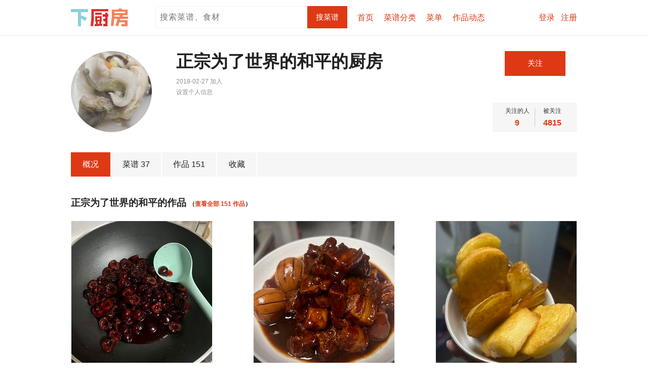

--- FILE ---
content_type: text/html;charset=UTF-8
request_url: https://www.xiachufang.com/cook/126136711/
body_size: 7504
content:

<!DOCTYPE html>

<!--[if lt IE 7]> <html class="lt-ie9 lt-ie8 lt-ie7 show-anti-ie"> <![endif]-->
<!--[if IE 7]>    <html class="lt-ie9 lt-ie8 show-anti-ie"> <![endif]-->
<!--[if IE 8]>    <html xmlns:ng="http://angularjs.org" class="lt-ie9"> <![endif]-->
<!--[if gt IE 8]><!--> <html class=""> <!--<![endif]-->

<head>
  


    <title>正宗为了世界的和平的下厨房个人主页_下厨房</title>

    <meta charset="utf-8">
    <meta http-equiv="X-UA-Compatible" content="IE=edge,chrome=1">
    <meta http-equiv="content-type" content="text/html;charset=UTF-8;">
    <meta http-equiv="x-dns-prefetch-control" content="on">
    <link rel="dns-prefetch" href="//s.chuimg.com">
    <meta name="viewport" content="width=device-width">
    <meta name="apple-itunes-app" content="app-id=460979760"/>
    <meta name="baidu-site-verification" content="HNAbHIxmbo" />
    <meta name="renderer" content="webkit">
    <link href="https://s.chuimg.com/favicon.ico" rel="shortcut icon">

    <script src="//dup.baidustatic.com/js/ds.js"></script>
  

<link rel="canonical" href="https://www.xiachufang.com/cook/126136711/">
<link rel="alternate" media="only screen and (max-width: 640px)" href="https://m.xiachufang.com/cook/126136711/">
<link rel="alternate" media="handheld" href="https://m.xiachufang.com/cook/126136711/">


<meta name="keywords" content="正宗为了世界的和平,正宗为了世界的和平创建的菜谱,正宗为了世界的和平上传的作品,正宗为了世界的和平收藏的菜单">
<meta name="description" content="正宗为了世界的和平的下厨房个人主页">

  


<link href="//sv2.chuimg.com/dist/e44007688e27066ab2d6.css" rel="stylesheet" type="text/css">

<link href="//sv2.chuimg.com/dist/7f53399a074d1bc82e45.css" rel="stylesheet" type="text/css">

  <!--[if IE 8]>
  <script src="https://s.chuimg.com/js/2013/lib/es5-shim.min.js"></script>
  <script src="https://s.chuimg.com/js/2013/lib/es5-sham.min.js"></script>
  <script src="https://s.chuimg.com/js/2013/lib/console-polyfill.js"></script>
  <script>
    document.createElement('ng-include');
    document.createElement('ng-pluralize');
    document.createElement('ng-view');

    // Optionally these for CSS
    document.createElement('ng:include');
    document.createElement('ng:pluralize');
    document.createElement('ng:view');
  </script>
  <![endif]-->
  <script>
var _hmt = _hmt || [];
(function() {
  var hm = document.createElement("script");
  hm.src = "https://hm.baidu.com/hm.js?ecd4feb5c351cc02583045a5813b5142";
  var s = document.getElementsByTagName("script")[0];
  s.parentNode.insertBefore(hm, s);
})();
</script>

  

<script type="text/javascript">
  (function(para) {
    var p = para.sdk_url, n = para.name, w = window, d = document, s = 'script',x = null,y = null;
    if(typeof(w['sensorsDataAnalytic201505']) !== 'undefined') {
        return false;
    }
    w['sensorsDataAnalytic201505'] = n;
    w[n] = w[n] || function(a) {return function() {(w[n]._q = w[n]._q || []).push([a, arguments]);}};
    var ifs = ['track','quick','register','registerPage','registerOnce','clearAllRegister','trackSignup', 'trackAbtest', 'setProfile','setOnceProfile','appendProfile', 'incrementProfile', 'deleteProfile', 'unsetProfile', 'identify','login','logout','trackLink','clearAllRegister'];
    for (var i = 0; i < ifs.length; i++) {
      w[n][ifs[i]] = w[n].call(null, ifs[i]);
    }
    if (!w[n]._t) {
      x = d.createElement(s), y = d.getElementsByTagName(s)[0];
      x.async = 1;
      x.src = p;
      y.parentNode.insertBefore(x, y);
      w[n].para = para;
    }
  })({
      sdk_url: '//s.chuimg.com/upload/sensorsdata-1.12.18.min.js',
      name: 'sensors',
      server_url:('https:' == document.location.protocol ? 'https://' : 'http://') +'trackbeat.xiachufang.com/sa?project=xcf',
      heatmap_url: '//s.chuimg.com/upload/heatmap-1.12.18.min.js',
      heatmap: {
        clickmap:'default',
        scroll_notice_map: 'default'
      },
      debug_mode: false,
      use_client_time: true,
      use_app_track: true,
      show_log: false
    });
    function getCookie (name) {
      var arr = document.cookie.match(new RegExp('(^| )' + name + '=([^;]*)(;|$)'))
      if (arr != null) {
        return unescape(arr[2])
      }
      return ''
    }
    function getPDID () {
      var pdid = localStorage.getItem('xcf_pdid')
      if (!pdid) {
        pdid = Math.random().toString().slice(2, 15)
        localStorage.setItem('xcf_pdid', pdid)
      }
      return pdid
    }
    var userId = getCookie('user_id');
    var presetProperties = {
      $referrer: document.referrer,
      $referrer_host: document.referrer && document.referrer.split('/')[2],
      $url: location.href,
      $url_path: location.pathname,
      $title: document.title,
      $os: /ipad|iphone|ipod/i.test(navigator.userAgent) ? 'iOS' : 'Android',
      $ua: navigator.userAgent,
      pdid: getPDID()
    };
    if (userId) {
      sensors.login(userId);
      presetProperties['xcf_user_id'] = +userId
    }
    sensors.registerPage(presetProperties);
    sensors.quick('autoTrack', presetProperties);
</script>

  




<script type="text/javascript">
_gaq=[['_setAccount', 'UA-22069234-1'],
      ['_setCustomVar', 1, 'user', 'anonymous', 3],
      ['_setCustomVar', 4, 'dish_title', 'dish_title_2', 3],
      ['_setCustomVar', 5, 'recommend_recipe_list', 'recommend_recipe_list_1', 3],
      ['_trackPageview'],['_trackPageLoadTime']];


(function(){
    var ga = document.createElement('script');
    ga.type = 'text/javascript';
    ga.async = true;
    ga.src = ('https:' == document.location.protocol ? 'https://ssl' : 'http://www') + '.google-analytics.com/ga.js';
    var s = document.getElementsByTagName('script')[0]; s.parentNode.insertBefore(ga, s);
})()
</script>

</head>



<body>

<!--[if IE]>
<div class="anti-ie hidden">
  <div class="wrapper">
    <div class="collapsed">
    啊！页面乱了！因为下厨房不再支持IE8以下版本，我们推荐你<a target="_blank" href="https://ie.microsoft.com" rel="nofollow">更新你的浏览器</a>，或使用<a href="https://www.baidu.com/s?wd=%E6%B5%8F%E8%A7%88%E5%99%A8" rel="nofollow" target="_blank">其他浏览器</a>。
    <a href="javascript:void(0)" class="button open">为什么</a>
    </div>

    <div class="expanded pure-g hidden">
      <div class="pure-u-1-4">
        <div class="title bold-font">
        IE的故事
        </div>
      </div>
      <div class="pure-u-1-2">
        <div class="story ">
          <img src="https://s.chuimg.com/pic/2013/ie-story.png" alt="IE的故事">
        </div>
      </div>
      <div class="pure-u-1-4 align-right">
        <a href="javascript:void(0)" class="normal-font gray-link close">关闭</a>
      </div>
    </div>
  </div>
</div>
<![endif]-->

<div class="popup-layer">

<div class="dish-popup-bg"></div>
<div class="dish-popup" id="dishPopup">
    <div class="dish-popup-close"><img src="https://s.chuimg.com/pic/2013/dish_close.gif" width="64" height="64"></div>
    <div class="content page-container pure-g"></div>
</div>

</div>

<div class="topbar-outer has-bottom-border">
  <div class="topbar-container">
    <div class="topbar">
      




  <div class="pure-g">
    <div class="pure-u-1-6">
      <a href="/" class="logo">下厨房</a>
    </div>
    <div class="pure-u-5-6">
      <div class="float-left">
          <form class="search" action="/search/">
              <input type="text" name="keyword" class="typeahead float-left" value="" placeholder="搜索菜谱、食材">
              <input type="hidden" name="cat" value="1001">
              <input type="submit" value="搜菜谱" class="button float-left">
          </form>
      </div>
      <div class="float-left">
          <ul class="site-nav plain pure-g">
            <li class="pure-u"><a href="/" data-ga-event="公共页面/导航栏/$text">首页</a></li>
            <li class="topbar-cats pure-u">
            <a href="/category/" class="block-link" data-ga-event="公共页面/导航栏/$text"><span>菜谱分类</span></a>
            <div class="topbar-cats-submenu hidden">
              <div class="topbar-cats-submenu-bg">
              
                
                <ul class="plain">
                    <li class='topbar-cat-head'>常用主题</li>
                    <li><a href="/category/40076/" title="家常菜菜谱大全" data-ga-event="公共页面/导航栏/$text">家常菜</a></li>
                    <li><a href="/category/40077/" title="快手菜菜谱大全" data-ga-event="公共页面/导航栏/$text">快手菜</a></li>
                    <li><a href="/category/40078/" title="下饭菜菜谱大全" data-ga-event="公共页面/导航栏/$text">下饭菜</a></li>
                    <li><a href="/category/40071/" title="早餐菜谱大全" data-ga-event="公共页面/导航栏/$text">早餐</a></li>
                    <li><a href="/category/30048/" title="减肥菜谱大全" data-ga-event="公共页面/导航栏/$text">减肥</a></li>
                    <li><a href="/category/20130/" title="汤羹菜谱大全" data-ga-event="公共页面/导航栏/$text">汤羹</a></li>
                    <li><a href="/category/51761/" title="烘焙菜谱大全" data-ga-event="公共页面/导航栏/$text">烘焙</a></li>
                    <li><a href="/category/40073/" title="小吃菜谱大全" data-ga-event="公共页面/导航栏/$text">小吃</a></li>
                </ul>
                <ul class="plain">
                    <li class='topbar-cat-head'>常见食材</li>
                    <li><a href="/category/731/" title="猪肉做法大全" data-ga-event="公共页面/导航栏/$text">猪肉</a></li>
                    <li><a href="/category/1136/" title="鸡肉做法大全" data-ga-event="公共页面/导航栏/$text">鸡肉</a></li>
                    <li><a href="/category/1445/" title="牛肉做法大全" data-ga-event="公共页面/导航栏/$text">牛肉</a></li>
                    <li><a href="/category/957/" title="鱼做法大全" data-ga-event="公共页面/导航栏/$text">鱼</a></li>
                    <li><a href="/category/394/" title="鸡蛋做法大全" data-ga-event="公共页面/导航栏/$text">鸡蛋</a></li>
                    <li><a href="/category/206/" title="土豆做法大全" data-ga-event="公共页面/导航栏/$text">土豆</a></li>
                    <li><a href="/category/178/" title="茄子做法大全" data-ga-event="公共页面/导航栏/$text">茄子</a></li>
                    <li><a href="/category/80/" title="豆腐做法大全" data-ga-event="公共页面/导航栏/$text">豆腐</a></li>
                </ul>
                <ul class="plain">
                    <li class='topbar-cat-head'>时令食材</li>
                    <li>
                    <a href="/category/1128/" title="草莓做法大全" data-ga-event="公共页面/导航栏/$text">草莓</a>
                    <span class="topbar-cat-score">
                        9.8
                    </span>
                    </li>
                    <li>
                    <a href="/category/4359/" title="萝卜做法大全" data-ga-event="公共页面/导航栏/$text">萝卜</a>
                    <span class="topbar-cat-score">
                        9.6
                    </span>
                    </li>
                    <li>
                    <a href="/category/1105/" title="白菜做法大全" data-ga-event="公共页面/导航栏/$text">白菜</a>
                    <span class="topbar-cat-score">
                        9.5
                    </span>
                    </li>
                    <li>
                    <a href="/category/886/" title="芋头做法大全" data-ga-event="公共页面/导航栏/$text">芋头</a>
                    <span class="topbar-cat-score">
                        7.2
                    </span>
                    </li>
                    <li>
                    <a href="/category/211/" title="菠菜做法大全" data-ga-event="公共页面/导航栏/$text">菠菜</a>
                    <span class="topbar-cat-score">
                        6.8
                    </span>
                    </li>
                    <li>
                    <a href="/category/731/" title="猪肉做法大全" data-ga-event="公共页面/导航栏/$text">猪肉</a>
                    <span class="topbar-cat-score">
                        6.6
                    </span>
                    </li>
                    <li>
                    <a href="/category/1176/" title="娃娃菜做法大全" data-ga-event="公共页面/导航栏/$text">娃娃菜</a>
                    <span class="topbar-cat-score">
                        6.4
                    </span>
                    </li>
                    <li>
                    <a href="/category/1304/" title="五花肉做法大全" data-ga-event="公共页面/导航栏/$text">五花肉</a>
                    <span class="topbar-cat-score">
                        6.2
                    </span>
                    </li>
                </ul>
                <div class="topbar-cats-submenu-bottom"><a href="/category/" data-ga-event="公共页面/导航栏/$text">查看全部分类</a></div>
              
              </div>
            </div>
            </li>
            <li class="pure-u"><a href="/explore/menu/collect/" data-ga-event="公共页面/导航栏/$text">菜单</a></li>
            <li class="pure-u"><a href="/activity/" data-ga-event="公共页面/导航栏/$text" rel="nofollow">作品动态</a></li>
          </ul>
        </div>
        <div class="float-right clearfix">
          <div class="user-action">
              <a href="/auth/login/" data-ga-event="公共页面/导航栏/$text" rel="nofollow">登录</a>&nbsp;&nbsp;
              <a href="/auth/apply/" data-ga-event="公共页面/导航栏/$text" rel="nofollow">注册</a>
          </div>
      </div>
    </div>
  </div>


    </div>
  </div>
</div>



<div class="page-outer">
  <!--begin of page-container-->
  <div class="page-container">
    
    



<div class="pure-g pb40">
  <!-- left avatar -->
  <div class="pure-u-5-24 people-base-left avatar">
    <img src="https://i2.chuimg.com/6cc3244fa2114998ac19809cdbff7f6a_1080w_1080h.jpg?imageView2/1/w/160/h/160/interlace/1/q/75" alt="正宗为了世界的和平的厨房">
  </div>
  <!-- left avatar -->

  <!-- middle info -->
  <div class="pure-u-5-8 font12 pr30">
    <h1 class="page-title mb10">
      正宗为了世界的和平的厨房
    </h1>

    <!-- basic info -->
    <div class="gray-font">
      <div>
          




          <span class="display-inline-block">2018-02-27 加入</span>
      </div>
      <a href="/account/basic/" class="gray-link font12">设置个人信息</a>
      <div>
        
      </div>
    </div>
    <!-- basic info -->

    <!-- desc -->
      <div class="people-base-desc dark-gray-font mt10"></div>
    <!-- desc -->
  </div>
  <!-- middle info -->

  <!-- right extra -->
  <div class="pure-u-1-6 align-center people-base-right pos-r">
    <div class="people-base-follow">
          <a class="button large-button follow-button" href="/auth/login/">关注</a>
    </div>
    <div class="follow-wrap block-bg p10 pl15 pr15 pure-g w100">
      <div class="pure-u-1-2 following-num">
        <div class="font12 dark-gray-font mb10">关注的人</div>
        <div><a href="/cook/126136711/following_users/" class="bold font16" rel="nofollow">9</a></div>
      </div>
      <div class="pure-u-1-2">
        <div class="font12 dark-gray-font mb10">被关注</div>
        <div><a href="/cook/126136711/followers/" class="bold font16" rel="nofollow">4815</a></div>
      </div>
    </div>
  </div>
  <!-- right extra -->
</div>

<!-- people profile nav -->
<div class="mb35">
  
<div class="tab-bar pure-g" id="">
  
  <ul class="plain pure-g">
        <li class=" active">
          <span>概况</span>
        </li>
        <li class="">
          
          <a href="/cook/126136711/created/"><span>菜谱 37</span></a>
        </li>
        <li class="">
          
          <a href="/cook/126136711/cooked/"><span>作品 151</span></a>
        </li>
        <li class="">
          
          <a href="/cook/126136711/recipe_list/"><span>收藏</span></a>
        </li>
  </ul>
</div>

</div>
<!-- people profile nav -->





<div class="people-home-main">
      <!-- dishes section -->
      <div class="block">
        <h3>正宗为了世界的和平的作品  <span class="font12">（<a href="/cook/126136711/cooked/">查看全部 151 作品</a>）</span></h3>
        <div class="ias-container">
          
<div class="dishes-280-full-width-list">
  <ul class="plain pure-g">
      <li class="pure-u">
        
<div class="dish-280 dish-280-no-author white-bg has-border" data-digged="false" data-id="191871308" role="dish">
  <div class="cover">
    <img src="[data-uri]" data-src="https://i2.chuimg.com/50b864d6d0f54d36a56ae630f731245f_1276w_1702h.jpg?imageView2/1/w/280/h/280/interlace/1/q/75" alt="2024年05月14日" width="280" height="280">
    <a href="/dish/191871308/" title="2024年05月14日" class="link-layer cover-link"></a>
    <a href="/auth/login/" rel="nofollow" class="plain digg-link login"></a>
  </div>
  <p class="name ellipsis red-font">
    <a href="/dish/191871308/">2024年05月14日</a>&nbsp;
  </p>
  <p class="desc">
  过年吃不完的车厘子，炒成果酱
  </p>
  <div class="stats pure-g">
    <p class="pure-u-1-2">2024-05-14</p>
    <p class="pure-u-1-2 align-right">
      &nbsp;<span class="n-diggs">3</span>&nbsp;&nbsp;
      <span class="n-comments">0</span>
    </p>
  </div>
  <div class="author clearfix ellipsis">
      <a href="/cook/126136711/" title="正宗为了世界的和平" class="avatar-link avatar">
        <img src="[data-uri]" data-src="https://i2.chuimg.com/6cc3244fa2114998ac19809cdbff7f6a_1080w_1080h.jpg?imageView2/1/w/30/h/30/interlace/1/q/75" alt="正宗为了世界的和平" width="30" height="30">
          正宗为了世界的和平
      </a>
    
  </div>
</div>

      </li>
      <li class="pure-u">
        
<div class="dish-280 dish-280-no-author white-bg has-border" data-digged="false" data-id="191871302" role="dish">
  <div class="cover">
    <img src="[data-uri]" data-src="https://i2.chuimg.com/87f6ae8c9f0f46c7bb5d9eddc882d190_1276w_1702h.jpg?imageView2/1/w/280/h/280/interlace/1/q/75" alt="2024年05月14日" width="280" height="280">
    <a href="/dish/191871302/" title="2024年05月14日" class="link-layer cover-link"></a>
    <a href="/auth/login/" rel="nofollow" class="plain digg-link login"></a>
  </div>
  <p class="name ellipsis red-font">
    <a href="/dish/191871302/">2024年05月14日</a>&nbsp;
  </p>
  <p class="desc">
  家家都有的红烧肉，加了山楂
  </p>
  <div class="stats pure-g">
    <p class="pure-u-1-2">2024-05-14</p>
    <p class="pure-u-1-2 align-right">
      &nbsp;<span class="n-diggs">1</span>&nbsp;&nbsp;
      <span class="n-comments">0</span>
    </p>
  </div>
  <div class="author clearfix ellipsis">
      <a href="/cook/126136711/" title="正宗为了世界的和平" class="avatar-link avatar">
        <img src="[data-uri]" data-src="https://i2.chuimg.com/6cc3244fa2114998ac19809cdbff7f6a_1080w_1080h.jpg?imageView2/1/w/30/h/30/interlace/1/q/75" alt="正宗为了世界的和平" width="30" height="30">
          正宗为了世界的和平
      </a>
    
  </div>
</div>

      </li>
      <li class="pure-u">
        
<div class="dish-280 dish-280-no-author white-bg has-border" data-digged="false" data-id="191871293" role="dish">
  <div class="cover">
    <img src="[data-uri]" data-src="https://i2.chuimg.com/953c161bdd2d491a955af5c77168edf6_1280w_1707h.jpg?imageView2/1/w/280/h/280/interlace/1/q/75" alt="2024年05月14日" width="280" height="280">
    <a href="/dish/191871293/" title="2024年05月14日" class="link-layer cover-link"></a>
    <a href="/auth/login/" rel="nofollow" class="plain digg-link login"></a>
  </div>
  <p class="name ellipsis red-font">
    <a href="/dish/191871293/">2024年05月14日</a>&nbsp;
  </p>
  <p class="desc">
  炸馒头片
  </p>
  <div class="stats pure-g">
    <p class="pure-u-1-2">2024-05-14</p>
    <p class="pure-u-1-2 align-right">
      &nbsp;<span class="n-diggs">1</span>&nbsp;&nbsp;
      <span class="n-comments">0</span>
    </p>
  </div>
  <div class="author clearfix ellipsis">
      <a href="/cook/126136711/" title="正宗为了世界的和平" class="avatar-link avatar">
        <img src="[data-uri]" data-src="https://i2.chuimg.com/6cc3244fa2114998ac19809cdbff7f6a_1080w_1080h.jpg?imageView2/1/w/30/h/30/interlace/1/q/75" alt="正宗为了世界的和平" width="30" height="30">
          正宗为了世界的和平
      </a>
    
  </div>
</div>

      </li>
      <li class="pure-u">
        
<div class="dish-280 dish-280-no-author white-bg has-border" data-digged="false" data-id="191871290" role="dish">
  <div class="cover">
    <img src="[data-uri]" data-src="https://i2.chuimg.com/c57d89ded54847778c39a62aed358b7c_1280w_1707h.jpg?imageView2/1/w/280/h/280/interlace/1/q/75" alt="2024年05月14日" width="280" height="280">
    <a href="/dish/191871290/" title="2024年05月14日" class="link-layer cover-link"></a>
    <a href="/auth/login/" rel="nofollow" class="plain digg-link login"></a>
  </div>
  <p class="name ellipsis red-font">
    <a href="/dish/191871290/">2024年05月14日</a>&nbsp;
  </p>
  <p class="desc">
  清炒沙虫
  </p>
  <div class="stats pure-g">
    <p class="pure-u-1-2">2024-05-14</p>
    <p class="pure-u-1-2 align-right">
      &nbsp;<span class="n-diggs">1</span>&nbsp;&nbsp;
      <span class="n-comments">0</span>
    </p>
  </div>
  <div class="author clearfix ellipsis">
      <a href="/cook/126136711/" title="正宗为了世界的和平" class="avatar-link avatar">
        <img src="[data-uri]" data-src="https://i2.chuimg.com/6cc3244fa2114998ac19809cdbff7f6a_1080w_1080h.jpg?imageView2/1/w/30/h/30/interlace/1/q/75" alt="正宗为了世界的和平" width="30" height="30">
          正宗为了世界的和平
      </a>
    
  </div>
</div>

      </li>
      <li class="pure-u">
        
<div class="dish-280 dish-280-no-author white-bg has-border" data-digged="false" data-id="191871283" role="dish">
  <div class="cover">
    <img src="[data-uri]" data-src="https://i2.chuimg.com/28c5254307864765ba9b7a001726f9ca_1276w_1702h.jpg?imageView2/1/w/280/h/280/interlace/1/q/75" alt="2024年05月14日" width="280" height="280">
    <a href="/dish/191871283/" title="2024年05月14日" class="link-layer cover-link"></a>
    <a href="/auth/login/" rel="nofollow" class="plain digg-link login"></a>
  </div>
  <p class="name ellipsis red-font">
    <a href="/dish/191871283/">2024年05月14日</a>&nbsp;
  </p>
  <p class="desc">
  烧猪心鸡杂
  </p>
  <div class="stats pure-g">
    <p class="pure-u-1-2">2024-05-14</p>
    <p class="pure-u-1-2 align-right">
      &nbsp;<span class="n-diggs">1</span>&nbsp;&nbsp;
      <span class="n-comments">0</span>
    </p>
  </div>
  <div class="author clearfix ellipsis">
      <a href="/cook/126136711/" title="正宗为了世界的和平" class="avatar-link avatar">
        <img src="[data-uri]" data-src="https://i2.chuimg.com/6cc3244fa2114998ac19809cdbff7f6a_1080w_1080h.jpg?imageView2/1/w/30/h/30/interlace/1/q/75" alt="正宗为了世界的和平" width="30" height="30">
          正宗为了世界的和平
      </a>
    
  </div>
</div>

      </li>
      <li class="pure-u">
        
<div class="dish-280 dish-280-no-author white-bg has-border" data-digged="false" data-id="191871278" role="dish">
  <div class="cover">
    <img src="[data-uri]" data-src="https://i2.chuimg.com/fcd6ac913e5743608891ab1f71c0a668_1276w_1702h.jpg?imageView2/1/w/280/h/280/interlace/1/q/75" alt="2024年05月14日" width="280" height="280">
    <a href="/dish/191871278/" title="2024年05月14日" class="link-layer cover-link"></a>
    <a href="/auth/login/" rel="nofollow" class="plain digg-link login"></a>
  </div>
  <p class="name ellipsis red-font">
    <a href="/dish/191871278/">2024年05月14日</a>&nbsp;
  </p>
  <p class="desc">
  炸葱头
  </p>
  <div class="stats pure-g">
    <p class="pure-u-1-2">2024-05-14</p>
    <p class="pure-u-1-2 align-right">
      &nbsp;<span class="n-diggs">1</span>&nbsp;&nbsp;
      <span class="n-comments">0</span>
    </p>
  </div>
  <div class="author clearfix ellipsis">
      <a href="/cook/126136711/" title="正宗为了世界的和平" class="avatar-link avatar">
        <img src="[data-uri]" data-src="https://i2.chuimg.com/6cc3244fa2114998ac19809cdbff7f6a_1080w_1080h.jpg?imageView2/1/w/30/h/30/interlace/1/q/75" alt="正宗为了世界的和平" width="30" height="30">
          正宗为了世界的和平
      </a>
    
  </div>
</div>

      </li>
      <li class="pure-u">
        
<div class="dish-280 dish-280-no-author white-bg has-border" data-digged="false" data-id="191871274" role="dish">
  <div class="cover">
    <img src="[data-uri]" data-src="https://i2.chuimg.com/086378d8083b40c19cb0fe3eb984e542_1280w_1707h.jpg?imageView2/1/w/280/h/280/interlace/1/q/75" alt="2024年05月14日" width="280" height="280">
    <a href="/dish/191871274/" title="2024年05月14日" class="link-layer cover-link"></a>
    <a href="/auth/login/" rel="nofollow" class="plain digg-link login"></a>
  </div>
  <p class="name ellipsis red-font">
    <a href="/dish/191871274/">2024年05月14日</a>&nbsp;
  </p>
  <p class="desc">
  鹌鹑蛋皮奶
  </p>
  <div class="stats pure-g">
    <p class="pure-u-1-2">2024-05-14</p>
    <p class="pure-u-1-2 align-right">
      &nbsp;<span class="n-diggs">1</span>&nbsp;&nbsp;
      <span class="n-comments">0</span>
    </p>
  </div>
  <div class="author clearfix ellipsis">
      <a href="/cook/126136711/" title="正宗为了世界的和平" class="avatar-link avatar">
        <img src="[data-uri]" data-src="https://i2.chuimg.com/6cc3244fa2114998ac19809cdbff7f6a_1080w_1080h.jpg?imageView2/1/w/30/h/30/interlace/1/q/75" alt="正宗为了世界的和平" width="30" height="30">
          正宗为了世界的和平
      </a>
    
  </div>
</div>

      </li>
      <li class="pure-u">
        
<div class="dish-280 dish-280-no-author white-bg has-border" data-digged="false" data-id="191871268" role="dish">
  <div class="cover">
    <img src="[data-uri]" data-src="https://i2.chuimg.com/e1280d3529714110b01550171d318c72_1280w_1707h.jpg?imageView2/1/w/280/h/280/interlace/1/q/75" alt="2024年05月14日" width="280" height="280">
    <a href="/dish/191871268/" title="2024年05月14日" class="link-layer cover-link"></a>
    <a href="/auth/login/" rel="nofollow" class="plain digg-link login"></a>
  </div>
  <p class="name ellipsis red-font">
    <a href="/dish/191871268/">2024年05月14日</a>&nbsp;
  </p>
  <p class="desc">
  小完美蒸蛋
  </p>
  <div class="stats pure-g">
    <p class="pure-u-1-2">2024-05-14</p>
    <p class="pure-u-1-2 align-right">
      &nbsp;<span class="n-diggs">1</span>&nbsp;&nbsp;
      <span class="n-comments">0</span>
    </p>
  </div>
  <div class="author clearfix ellipsis">
      <a href="/cook/126136711/" title="正宗为了世界的和平" class="avatar-link avatar">
        <img src="[data-uri]" data-src="https://i2.chuimg.com/6cc3244fa2114998ac19809cdbff7f6a_1080w_1080h.jpg?imageView2/1/w/30/h/30/interlace/1/q/75" alt="正宗为了世界的和平" width="30" height="30">
          正宗为了世界的和平
      </a>
    
  </div>
</div>

      </li>
      <li class="pure-u">
        
<div class="dish-280 dish-280-no-author white-bg has-border" data-digged="false" data-id="191871261" role="dish">
  <div class="cover">
    <img src="[data-uri]" data-src="https://i2.chuimg.com/8e7e3cab2d4f4527b701cc0b411a072c_1280w_1707h.jpg?imageView2/1/w/280/h/280/interlace/1/q/75" alt="2024年05月14日" width="280" height="280">
    <a href="/dish/191871261/" title="2024年05月14日" class="link-layer cover-link"></a>
    <a href="/auth/login/" rel="nofollow" class="plain digg-link login"></a>
  </div>
  <p class="name ellipsis red-font">
    <a href="/dish/191871261/">2024年05月14日</a>&nbsp;
  </p>
  <p class="desc">
  随便卤牛肉
  </p>
  <div class="stats pure-g">
    <p class="pure-u-1-2">2024-05-14</p>
    <p class="pure-u-1-2 align-right">
      &nbsp;<span class="n-diggs">1</span>&nbsp;&nbsp;
      <span class="n-comments">0</span>
    </p>
  </div>
  <div class="author clearfix ellipsis">
      <a href="/cook/126136711/" title="正宗为了世界的和平" class="avatar-link avatar">
        <img src="[data-uri]" data-src="https://i2.chuimg.com/6cc3244fa2114998ac19809cdbff7f6a_1080w_1080h.jpg?imageView2/1/w/30/h/30/interlace/1/q/75" alt="正宗为了世界的和平" width="30" height="30">
          正宗为了世界的和平
      </a>
    
  </div>
</div>

      </li>
      <li class="pure-u">
        
<div class="dish-280 dish-280-no-author white-bg has-border" data-digged="false" data-id="191871260" role="dish">
  <div class="cover">
    <img src="[data-uri]" data-src="https://i2.chuimg.com/e3ea596b61a546ae99460e7df5f6c615_1280w_1707h.jpg?imageView2/1/w/280/h/280/interlace/1/q/75" alt="2024年05月14日" width="280" height="280">
    <a href="/dish/191871260/" title="2024年05月14日" class="link-layer cover-link"></a>
    <a href="/auth/login/" rel="nofollow" class="plain digg-link login"></a>
  </div>
  <p class="name ellipsis red-font">
    <a href="/dish/191871260/">2024年05月14日</a>&nbsp;
  </p>
  <p class="desc">
  简餐鸭腿面
  </p>
  <div class="stats pure-g">
    <p class="pure-u-1-2">2024-05-14</p>
    <p class="pure-u-1-2 align-right">
      &nbsp;<span class="n-diggs">2</span>&nbsp;&nbsp;
      <span class="n-comments">0</span>
    </p>
  </div>
  <div class="author clearfix ellipsis">
      <a href="/cook/126136711/" title="正宗为了世界的和平" class="avatar-link avatar">
        <img src="[data-uri]" data-src="https://i2.chuimg.com/6cc3244fa2114998ac19809cdbff7f6a_1080w_1080h.jpg?imageView2/1/w/30/h/30/interlace/1/q/75" alt="正宗为了世界的和平" width="30" height="30">
          正宗为了世界的和平
      </a>
    
  </div>
</div>

      </li>
      <li class="pure-u">
        
<div class="dish-280 dish-280-no-author white-bg has-border" data-digged="false" data-id="191871256" role="dish">
  <div class="cover">
    <img src="[data-uri]" data-src="https://i2.chuimg.com/29bfff6e01344e33b4cbd69528eea673_1280w_1707h.jpg?imageView2/1/w/280/h/280/interlace/1/q/75" alt="2024年05月14日" width="280" height="280">
    <a href="/dish/191871256/" title="2024年05月14日" class="link-layer cover-link"></a>
    <a href="/auth/login/" rel="nofollow" class="plain digg-link login"></a>
  </div>
  <p class="name ellipsis red-font">
    <a href="/dish/191871256/">2024年05月14日</a>&nbsp;
  </p>
  <p class="desc">
  红烧鸡翅
  </p>
  <div class="stats pure-g">
    <p class="pure-u-1-2">2024-05-14</p>
    <p class="pure-u-1-2 align-right">
      &nbsp;<span class="n-diggs">0</span>&nbsp;&nbsp;
      <span class="n-comments">0</span>
    </p>
  </div>
  <div class="author clearfix ellipsis">
      <a href="/cook/126136711/" title="正宗为了世界的和平" class="avatar-link avatar">
        <img src="[data-uri]" data-src="https://i2.chuimg.com/6cc3244fa2114998ac19809cdbff7f6a_1080w_1080h.jpg?imageView2/1/w/30/h/30/interlace/1/q/75" alt="正宗为了世界的和平" width="30" height="30">
          正宗为了世界的和平
      </a>
    
  </div>
</div>

      </li>
      <li class="pure-u">
        
<div class="dish-280 dish-280-no-author white-bg has-border" data-digged="false" data-id="191871253" role="dish">
  <div class="cover">
    <img src="[data-uri]" data-src="https://i2.chuimg.com/583fea4c815d44a985cc5f4e87fd225d_1280w_1707h.jpg?imageView2/1/w/280/h/280/interlace/1/q/75" alt="2024年05月14日" width="280" height="280">
    <a href="/dish/191871253/" title="2024年05月14日" class="link-layer cover-link"></a>
    <a href="/auth/login/" rel="nofollow" class="plain digg-link login"></a>
  </div>
  <p class="name ellipsis red-font">
    <a href="/dish/191871253/">2024年05月14日</a>&nbsp;
  </p>
  <p class="desc">
  青柠肉片芋头
  </p>
  <div class="stats pure-g">
    <p class="pure-u-1-2">2024-05-14</p>
    <p class="pure-u-1-2 align-right">
      &nbsp;<span class="n-diggs">0</span>&nbsp;&nbsp;
      <span class="n-comments">0</span>
    </p>
  </div>
  <div class="author clearfix ellipsis">
      <a href="/cook/126136711/" title="正宗为了世界的和平" class="avatar-link avatar">
        <img src="[data-uri]" data-src="https://i2.chuimg.com/6cc3244fa2114998ac19809cdbff7f6a_1080w_1080h.jpg?imageView2/1/w/30/h/30/interlace/1/q/75" alt="正宗为了世界的和平" width="30" height="30">
          正宗为了世界的和平
      </a>
    
  </div>
</div>

      </li>
  </ul>
</div>

        </div>
      </div>
      <!-- dishes section -->

      <!-- recipes section -->
      <div class="block">
        <h3>正宗为了世界的和平的菜谱 <span class="font12">（<a href="/cook/126136711/created/">查看全部 37 菜谱</a>）</span></h3>
        
<div class="recipes-280-full-width-list">
  <ul class="plain pure-g">
      <li class="pure-u">
        
<div class="recipe-280 white-bg">
  <div class="cover">
    <a href="/recipe/106055831/" title="分鸡顺便干煎椒盐鸡皮" class="image-link" target="_blank"><img src="[data-uri]" data-src="https://i2.chuimg.com/1a528e958f0a427da774760ee23f3b87_684w_912h.jpg?imageView2/1/w/280/h/216/interlace/1/q/75" alt="分鸡顺便干煎椒盐鸡皮" width="280" height="216"></a>
  </div>
  <p class="name ellipsis red-font">
    <a href="/recipe/106055831/" target="_blank">分鸡顺便干煎椒盐鸡皮</a>
  </p>
  <div class="stats ellipsis">0 做过 26 收藏 | <a href="/cook/126136711/" class="gray-link">正宗为了世界的和平</a></div>
</div>

      </li>
      <li class="pure-u">
        
<div class="recipe-280 white-bg">
  <div class="cover">
    <a href="/recipe/106055824/" title="凉菜老醋花生" class="image-link" target="_blank"><img src="[data-uri]" data-src="https://i2.chuimg.com/1e5f4ed340124cdb9eb42d6b33cca929_684w_912h.jpg?imageView2/1/w/280/h/216/interlace/1/q/75" alt="凉菜老醋花生" width="280" height="216"></a>
  </div>
  <p class="name ellipsis red-font">
    <a href="/recipe/106055824/" target="_blank">凉菜老醋花生</a>
  </p>
  <div class="stats ellipsis">0 做过 133 收藏 | <a href="/cook/126136711/" class="gray-link">正宗为了世界的和平</a></div>
</div>

      </li>
      <li class="pure-u">
        
<div class="recipe-280 white-bg">
  <div class="cover">
    <a href="/recipe/106038433/" title="我也不知道卤鸡腿排和卤鸡腿有什么区别就做了的菜" class="image-link" target="_blank"><img src="[data-uri]" data-src="https://i2.chuimg.com/8486cd00a06042119e0357b7216c0ab6_684w_912h.jpg?imageView2/1/w/280/h/216/interlace/1/q/75" alt="我也不知道卤鸡腿排和卤鸡腿有什么区别就做了的菜" width="280" height="216"></a>
  </div>
  <p class="name ellipsis red-font">
    <a href="/recipe/106038433/" target="_blank">我也不知道卤鸡腿排和卤鸡腿有什么区别就做了的菜</a>
  </p>
  <div class="stats ellipsis">0 做过 98 收藏 | <a href="/cook/126136711/" class="gray-link">正宗为了世界的和平</a></div>
</div>

      </li>
      <li class="pure-u">
        
<div class="recipe-280 white-bg">
  <div class="cover">
    <a href="/recipe/104673125/" title="清蒸鱼届的高山–野生河鳗" class="image-link" target="_blank"><img src="[data-uri]" data-src="https://i2.chuimg.com/ae19f4213d3f4a2caa1d1492320bcc6a_788w_684h.jpg?imageView2/1/w/280/h/216/interlace/1/q/75" alt="清蒸鱼届的高山–野生河鳗" width="280" height="216"></a>
  </div>
  <p class="name ellipsis red-font">
    <a href="/recipe/104673125/" target="_blank">清蒸鱼届的高山–野生河鳗</a>
  </p>
  <div class="stats ellipsis">2 做过 121 收藏 | <a href="/cook/126136711/" class="gray-link">正宗为了世界的和平</a></div>
</div>

      </li>
      <li class="pure-u">
        
<div class="recipe-280 white-bg">
  <div class="cover">
    <a href="/recipe/104617048/" title="实在受不了月嫂的鬼清蒸鱼了" class="image-link" target="_blank"><img src="[data-uri]" data-src="https://i2.chuimg.com/f97a51eebb29404b809281d47db207fe_684w_912h.jpg?imageView2/1/w/280/h/216/interlace/1/q/75" alt="实在受不了月嫂的鬼清蒸鱼了" width="280" height="216"></a>
  </div>
  <p class="name ellipsis red-font">
    <a href="/recipe/104617048/" target="_blank">实在受不了月嫂的鬼清蒸鱼了</a>
  </p>
  <div class="stats ellipsis">6 做过 343 收藏 | <a href="/cook/126136711/" class="gray-link">正宗为了世界的和平</a></div>
</div>

      </li>
      <li class="pure-u">
        
<div class="recipe-280 white-bg">
  <div class="cover">
    <a href="/recipe/104611909/" title="快速炒腰花呀" class="image-link" target="_blank"><img src="[data-uri]" data-src="https://i2.chuimg.com/5cb23bcfed234a65bf0e433ecc54c7d9_684w_912h.jpg?imageView2/1/w/280/h/216/interlace/1/q/75" alt="快速炒腰花呀" width="280" height="216"></a>
  </div>
  <p class="name ellipsis red-font">
    <a href="/recipe/104611909/" target="_blank">快速炒腰花呀</a>
  </p>
  <div class="stats ellipsis">5 做过 1222 收藏 | <a href="/cook/126136711/" class="gray-link">正宗为了世界的和平</a></div>
</div>

      </li>
  </ul>
</div>

      </div>
      <!-- recipes section -->

</div>





  </div>
  <!-- end of page-container -->
</div>

<div class="bottom-outer">
  <div class="bottom-container">
   
  </div>
</div>



<div class="footer-outer">
  <div class="footer-container">
     
  
  

  <div class="pure-g buttons">
    <a href="/contact/" class="button">联系我们</a>
  </div>

  <div class="pure-g">
    <div class="pure-u-3-4">
      <a data-ga-event="公共页面/footer/$text" href="http://blog.xiachufang.com" target="_blank" title="美食生活杂志">美食生活杂志</a> &nbsp;
      <a href="https://xiachufang.jobs.feishu.cn/job/" target="_blank" title="厨房工作" rel="nofollow">厨房工作</a> &nbsp;
      <a data-ga-event="公共页面/footer/$text" href="/principle/" target="_blank" title="社区指导原则" rel="nofollow">社区指导原则</a> &nbsp;
      <a data-ga-event="公共页面/footer/$text" href="https://site.douban.com/106718/room/1939571/" target="_blank" title="下厨房出版的书" rel="nofollow">下厨房出版的书</a> &nbsp;
      <a data-ga-event="公共页面/footer/$text" href="/faq/" target="_blank" title="帮助中心" rel="nofollow">帮助中心</a> &nbsp;
      <a data-ga-event="公共页面/footer/$text" href="/contact/" target="_blank" title="联系我们" rel="nofollow">联系我们</a> &nbsp;
      <a data-ga-event="公共页面/footer/$text" href="/privacy_policy/" target="_blank" title="隐私政策" rel="nofollow">隐私政策</a> &nbsp;
      <a href="/post/7169/" target="_blank" title="关于我们" rel="nofollow">关于我们</a>
    </div>
    <div class="pure-u-1-4 align-right">
      <div class="social-likes">
        <a href="https://weibo.com/xiachufang" target="_blank" rel="nofollow">
          <img src="https://s.chuimg.com/simpleicons/sinaweibo.svg" alt="微博" title="微博">
        </a>
        &nbsp;
        <a href="https://twitter.com/xiachufang" target="_blank" rel="nofollow">
          <img src="https://s.chuimg.com/simpleicons/twitter.svg" alt="Twitter" title="Twitter">
        </a>
      </div>
    </div>
  </div>
  <div class="pure-g">
    <div class="pure-u-3-4">
      Copyright &copy; xiachufang.com &nbsp;
      京B2-20180499 &nbsp;
      <a href="https://beian.miit.gov.cn/" class="gray-link" target="_blank" rel="nofollow">京ICP备13009078号-1</a> &nbsp;
      京公网安备11010802022310号 &nbsp;
      <a href="/certificates" class="gray-link" target="_blank" rel="nofollow">证照中心</a>
      <br>
      违法和不良信息举报电话：13581683297 &nbsp;
      举报邮箱：talk@xiachufang.com &nbsp;
      未成年专项举报邮箱：wcnbh@xiachufang.com
    </div>
    <div class="pure-u-1-4 align-right">
      唯有美食与爱不可辜负
    </div>
  </div>

  </div>
</div>


  
  <script src="//sv2.chuimg.com/dist/91e06c2bb5b3ea971c96.js"></script>
  

<script src="//sv2.chuimg.com/dist/a1fada6773d4d32afd77.js"></script>

<div id='color_timer'></div>



</body>

</html>
